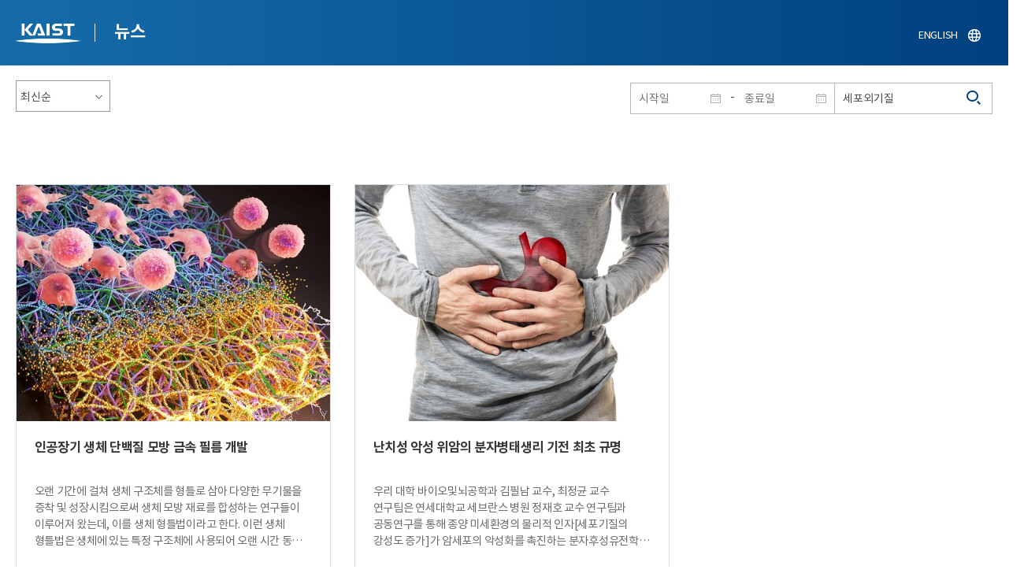

--- FILE ---
content_type: text/html; charset=UTF-8
request_url: https://news.kaist.ac.kr/news/html/news/?&skey=keyword&sval=%EC%84%B8%ED%8F%AC%EC%99%B8%EA%B8%B0%EC%A7%88&list_s_date=&list_e_date=&&GotoPage=1
body_size: 34548
content:
<!DOCTYPE html>
<html lang="ko">
<head>
<meta charset="utf-8"/>
<meta name="format-detection" content="telephone=no"/>
<meta name="viewport" content="user-scalable=no,initial-scale=1.0,maximum-scale=1.0,minimum-scale=1.0,width=device-width">
<meta name="author" content=""><!-- 작성자//메인은 사이트네임,서브는 각 컨텐츠 담당자  -->
<meta name="keywords" content=""><!-- 키워드 //SEO검색 관련으로 인하여 삽입 // 각 컨텐츠 별로 추가 또는 컨텐츠타이틀 게시판view는 게시글 제목 -->
<meta name="description" content="사이트 설명을 간략히 기록 해주세요."><!--  상세설명 -->
<meta name="copyright" content="">
<meta property="og:type" content="website">
<meta property="og:title" content="NEWS">
<meta property="og:image" content="/common/img/logo.png">
<meta property="og:description" content="사이트 설명을 간략히 기록 해주세요.">
<title>NEWS</title>

<link rel="stylesheet" href="/pcms/common/css/common.css" />
<!-- <link rel="stylesheet" href="/news/css/common.css" />폰트리셋 -->

<link rel="stylesheet" href="/pcms/common/pluigs/bootstrap/bootstrap.min.css" />
<link rel="stylesheet" href="/pcms/common/font/font-awesome.css" />
<link rel="stylesheet" href="/pcms/common/css/acego.ui.min.css" />
<link rel="stylesheet" href="/common/js/jquery-ui-1.12.1/jquery-ui.min.css" type="text/css" media="all">
<link rel="stylesheet" href="/site/news/css/layout.css?v=202107141426" type="text/css" media="all">
<link rel="stylesheet" href="/site/news/css/skin.css" type="text/css" media="all">

<!-- <link rel="stylesheet" href="/news/css/layout.css" type="text/css" media="all"> -->
    <link rel="stylesheet" href="/pcms/common/css/program.css" />
    <link rel="stylesheet" href="/pcms/common/css/board.min.css" />
    <link rel="stylesheet" href="/pcms/common/css/ir-icon.css" />


<link rel="stylesheet" href="/site/common/css/prog.css" type="text/css" media="all">
<link rel="stylesheet" href="/site/news/css/prog.css" />
<!-- basic script -->
<script src="/pcms/common/pluigs/jQuery/jquery-3.3.1.min.js"></script>
<script src="/pcms/common/pluigs/jQuery/jquery-migrate-1.4.1.min.js" defer="defer"></script>
<script src="/pcms/common/pluigs/jQueryUI/jquery-ui.min.js" defer="defer"></script>
<script src="/pcms/common/js/acego.common.js" defer="defer"></script>
<script src="/pcms/common/js/scroll/common-scroll.js" defer="defer"></script>
<script src="/pcms/common/js/popzone/common-popup.js" defer="defer"></script>
<script src="/common/js/common.js" defer="defer"></script> <!-- common js -->

<script src="/site/news/js/layout.js" defer="defer"></script>

    <script src="/common/js/sns_sharer.js" defer="defer"></script><!-- sharer link -->
    <script src="/pcms/common/pluigs/print/jQuery.print.min.js" defer="defer"></script>
<!--[if lt IE 9]>
<script src="/pcms/common/pluigs/html5/html5shiv.min.js" defer="defer"></script>
<![endif]-->
<!-- Global site tag (gtag.js) - Google Analytics -->
<script async src="https://www.googletagmanager.com/gtag/js?id=UA-157425677-4"></script>
<script>
    window.dataLayer = window.dataLayer || [];
    function gtag(){dataLayer.push(arguments);}
    gtag('js', new Date());

    gtag('config', 'UA-157425677-4');
</script>

</head>


<body >
    <!-- 스킵네비케이션시작 -->
    <div id="skipnavi">
                <a href="#txt">본문 바로가기</a>
        <a href="#gnb">대메뉴 바로가기</a>
            </div>
    <!-- 스킵네비케이션끝 -->
	    <!-- <div id="newsletter_popup">
        <div class="newsletter-wrap">
            <div class="newsletter_box01">
                <div class="letter-txt">
                    <em>KAIST</em>
                    <strong>Newsletter Vol.6</strong>
                    <span>KAIST의 2020.03.22일자 소식을 메일로 받아보세요!</span>
                </div>
                <div class="letter-btn">
                    <a href="#n" class="lbtn letter-go">바로가기</a>
                    <a href="#n" class="lbtn letter-apply">구독신청</a>
                    <a href="#n" class="letter-close">닫기</a>
                </div>
            </div>
            <div class="newsletter_box02">
                <div class="letter-txt">
                    <strong>이메일 주소를 입력해주세요!</strong>
                </div>
                <div class="letter-btn">
                    <input type="text" title="이메일 주소를 입력해주세요" name="email" value="">
                    <a href="#n" class="lbtn letter-apply">구독신청</a>
                    <a href="#n" class="letter-close">닫기</a>
                </div>
            </div>
        </div>
    </div> -->

    <div id="wrap">
        <!-- header -->
        <div id="header">
            <div class="layout">
                <h1><a href="https://www.kaist.ac.kr/kr/">KAIST</a></h1>
                <strong><a href="/news/">뉴스</a></strong>
                <div class="util">
                    <button class="btn_util">유틸열기</button>
                </div>

                
                <div class="etc">
                    <ul>
                        <li>
                            <!--
                                <form name="searchFrm" id="searchFrm" action="/news/html/news/" method="post" >
                                <fieldset>
                                    <legend>홈페이지 통합검색</legend>
                                    <div class="search-select">
                                        <span>
                                            <select name="skey" title="검색 영역 선택">
                                                <option value="keyword">키워드</option>
                                                <option value="college">단과대학</option>
                                                <option value="department">학과</option>
                                                <option value="mayorlab">연구실</option>
                                            </select>
                                        </span>
                                    </div>
                                    <span class="or">or</span>
                                    <div class="search-text">
                                        <span><input type="text" name="sval" value="" title="검색어를 입력해주세요" placeholder="검색어를 입력해주세요" class="form-control"></span>
                                        <input type="submit" value="검색">
                                    </div>
                                </fieldset>
                                </form>
                            -->
                                                        <form name="searchForm" id="searchForm" action="/news/html/news/" method="post" >
                            <fieldset>
                                <legend>홈페이지 통합검색</legend>
                                <input type="hidden" name="order" value="" >
                                <div class="date_box">
                                    <div class="calendar">
                                        <div class="date date_s">
                                            <input type="text" class="datepicker" placeholder="시작일" name="list_s_date" value="" >
                                        </div>
                                        <div class="mid">-</div>
                                        <div class="date date_e">
                                            <input type="text" class="datepicker" placeholder="종료일" name="list_e_date"  value="">
                                        </div>
                                    </div>
                                    <div class="search">
                                        <input type="text" title="검색어를 입력해주세요" placeholder="검색어를 입력해주세요"  name="sval"  value="세포외기질">
                                        <button>검색</button>
                                    </div>
                                </div>

                                <div class="btn_box">
                                    <!--
                                <script type="text/javascript">
                                     function goSearct_order() {
                                        var f = document.searchForm;
                                        var typ = $('#orderType option:selected').val();
                                        f.order.value=typ;
                                        f.submit();
                                     }
                                </script>
                                    <span class="select-box design-select gray-select small-select">
                                        <select class="design-select" id="orderType" onchange="goSearct_order()" title="검색조건" select-design="true">
                                         <option value="1" >최신순</option>
                                         <option value="2" >조회순</option>
                                        </select>
                                    </span> -->
                                    <!--
                                    <a href="#n" class="new " onclick="orderSearch('1');">최신순</a>
                                    <a href="#n" class="view  " onclick="orderSearch('2');">조회순</a>
                                    -->
                                </div>
                            </fieldset>
                            </form>
                        </li>
                        <li class="language"><a href="/newsen/">ENGLISH</a></li>
                    </ul>
                </div>

                <!-- <button class="btn_sitemap"><span>사이트맵</span></button>
                <div id="sitemapbox" tabindex="0"></div> -->
                <button class="btn_mgnb"><span>메뉴 열기</span></button>
            </div>
        </div>
        <!-- //header -->





            <!-- container -->
        <div id="container">
            <div class="layout">

                <div id="contents">
                    <div id="txt">
                        

    
<!-- <link rel="stylesheet" href="/common/css/prog.css" type="text/css" media="all"> -->

		
<div>
<!-- content start -->

	<div class="prog_bord prog_bord_list">
		<div class="wrap">

			<div class="top_layout">
				<div class="tit_box">
					<h2>%ec%84%b8%ed%8f%ac%ec%99%b8%ea%b8%b0%ec%a7%88&nbsp;</h2>
				</div>

				<form name="searchForm2" id="searchForm2" action="?" method="post" >
				<input type="hidden" id="order" name="order" value="" >
				<input type="hidden" id="list_s_date" name="list_s_date" value="" >
				<input type="hidden" id="list_e_date" name="list_e_date" value="" >
				<input type="hidden" id="sval" name="sval" value="%ec%84%b8%ed%8f%ac%ec%99%b8%ea%b8%b0%ec%a7%88" >
				<!--
				<div class="date_box">
					<div class="calendar">
							<div class="date date_s">
								<input type="text" class="datepicker" placeholder="시작일" name="list_s_date">
							</div>
							<div class="mid">-</div>
							<div class="date date_e">
								<input type="text" class="datepicker" placeholder="종료일" name="list_e_date">
							</div>
					</div>
					<div class="search">
						<input type="text" title="검색어를 입력해주세요" placeholder="검색어를 입력해주세요"  name="sval">
						<button>검색</button>
					</div>
				</div>
				-->
				<div class="btn_box">
				    <span class="select-box design-select gray-select small-select">
				        <select class="design-select" id="orderType" onchange="goSearct_order()" title="검색조건" select-design="true">
                         <option value="1" >최신순</option>
                         <option value="2" >조회순</option>
                        </select>
                    </span>
				</div>
				</form>
				<script type="text/javascript">
                	 function goSearct_order() {
                		//var f = document.searchForm;
                		var typ = $('#orderType option:selected').val();
                	 	$("#order").val( typ ) ;
                	 	document.searchForm2.submit();
                	 }
                </script>

				    <!--
					<a href="#n" class="new " onclick="orderSearch('1');">최신순</a>
					<a href="#n" class="view  " onclick="orderSearch('2');">조회순</a>
					-->
			</div>

			<div class="board col_3">
				<ul>

							<li>
						<a href="?mode=V&amp;mng_no=32710&amp;skey=keyword&amp;sval=%ec%84%b8%ed%8f%ac%ec%99%b8%ea%b8%b0%ec%a7%88&amp;list_s_date=&amp;list_e_date=&amp;GotoPage=1" class="lay">
							<span class="head">
								<span class="photos" style="background-image:url(/news/img/prog/list_img01.jpg)">
									<img src="/Upload/news/newsmst/20231117091713_00anviltnqxx54o5n5zud52aiecwx0.jpg" alt="인공장기 생체 단백질 모방 금속 필름 개발 이미지">
								</span>
							</span>
							<span class="midd">
								<strong class="tis">인공장기 생체 단백질 모방 금속 필름 개발</strong>
								<span class="tes">
									
오랜 기간에 걸쳐 생체 구조체를 형틀로 삼아 다양한 무기물을 증착 및 성장시킴으로써 생체 모방 재료를 합성하는 연구들이 이루어져 왔는데, 이를 생체 형틀법이라고 한다. 이런 생체 형틀법은 생체에 있는 특정 구조체에 사용되어 오랜 시간 동안 에너지, 광학, 마이크로로봇, 의료 분야 등에 응용되어 왔다. 특히 생체 구조체를 사용하고 모방했다는 점에서 인체 내 활용이 용이하여 인공장기나 상처 치유 분야로 많이 연구되었다.&nbsp;
우리 대학 신소재공학과 장재범, 김일두 교수 연구팀이 생체 형틀법을 이용해 세포외 기질을 구성하는 여러 단백질 중 원하는 특정 단백질만을 선택해 해당 단백질 구조체를 모방한 금속 필름을 합성하고 전기 전달 특성을 확인하는 것에 성공했다고 16일 밝혔다.

세포외 기질이란 세포 밖에 존재하며 세포의 분화, 성장, 이동에 중요한 역할을 수행할 뿐만 아니라 생체 조직과 기관(organ)의 구조적&middot;기계적 특성 유지에 필수적인 생체 구조물이다. 이러한 세포외 기질은 여러 단백질을 포함하며, 그 단백질 구조체를 원하는 형태로 변형하거나 최근에는 세포외 기질을 3D 프린팅을 위한 바이오잉크로 사용할 만큼 세포외 기질을 다루는 많은 기술 개발이 진행되고 있다. 따라서 세포외 기질은 생체 형틀법을 통해 다양한 구조의 재료 합성에 이용될 수 있지만, 현재까지 관련된 연구는 많이 이뤄지지 않았다.&nbsp;
연구팀은 2022년 항체(Antibody)를 활용한 신개념 생체 형틀법인 `항체 유도 생체 형틀&lsquo;을 개발해 최초로 다세포 생물 내부에 있는 특정 단백질 구조체를 모방한 금속 구조체를 합성하는 데 성공했다. 이번 연구에서는 이전 연구를 세포외 기질로 확장해 세포를 지탱하는 구조체를 구성하는 단백질 중 피브로넥틴(fibronectin)을 표적 단백질로 삼아 그물형 금속 필름 제작에 성공했다.

연구팀은 이에 더 나아가 합성한 그물형 금속 필름에 추가적 처리를 통해 금속을 통한 전기 전달이 가능하도록 만들었다. 이를 기반으로 물을 전기 분해하여 수소를 생산하거나, 또는 수소와 금속간 화학적 반응을 통해 수소를 검출할 수 있는 센서로 활용할 수 있었다.&nbsp;
해당 기술은 다양한 생물의 세포외 기질에도 적용 가능할 것으로 예상되어 더 큰 규모나 더 복잡한 생체 모방 재료 합성도 가능할 것으로 생각된다. 또한, 원하는 형태로 세포외 기질을 패턴화 및 정렬함으로써 본 기술로 전기 회로 제작도 가능할 것으로 생각된다.

우리 대학&nbsp;신소재공학과 송창우 박사과정, 안재완 박사가 공동 제1 저자로 참여한 이번 연구는 국제 학술지 `어드밴스드 사이언스(Advanced Science)'에 10월 18일 자로 온라인 공개되었으며, 전면 표지 논문(Front Cover)으로 선정됐다. (논문명 : Metallization of Targeted Protein Assemblies in Cell-Derived Extracellular Matrix by Antibody-Guided Biotemplating).&nbsp;
제1 저자인 송창우 박사과정은 "이번 연구는 기존에 개발한 항체 유도 생체 형틀법을 세포외 기질로 확장함으로써 합성된 생체 모방 재료가 더 다양한 분야에 활용 가능하다는 것을 보였다ˮ 라며 "이를 기반으로 조직 수준의 세포외 기질 및 원하는 형태로 변형된 세포외 기질을 이용해 조직 공학(Tissue engineering) 및 생체 조직 제조(Biofabrication)으로 활용 범주를 넓힐 수 있을 것이다ˮ 라고 말했다.
한편 이번 연구는 한국연구재단 과학난제도전 융합연구개발사업, 웨어러블 플랫폼소재 기술센터, 우수신진연구사업 등의 지원을 받아 수행됐다.​
								</span>
								<div class="date_box">
									<span class="date">2023.11.17</span>
									<span class="total">조회수<!-- 조회 --> 10187</span>
									<!-- <span class="import">추천</span> -->
								</div>
							</span>
						</a>
					</li>
								<li>
						<a href="?mode=V&amp;mng_no=11370&amp;skey=keyword&amp;sval=%ec%84%b8%ed%8f%ac%ec%99%b8%ea%b8%b0%ec%a7%88&amp;list_s_date=&amp;list_e_date=&amp;GotoPage=1" class="lay">
							<span class="head">
								<span class="photos" style="background-image:url(/news/img/prog/list_img01.jpg)">
									<img src="/Upload/news/newsmst/20201210152141_00xjjmxti3er7guz61bs6d1y8l4aiw.jpg" alt="난치성 악성 위암의 분자병태생리 기전 최초 규명 이미지">
								</span>
							</span>
							<span class="midd">
								<strong class="tis">난치성 악성 위암의 분자병태생리 기전 최초 규명</strong>
								<span class="tes">
									
우리 대학&nbsp;바이오및뇌공학과 김필남 교수, 최정균 교수 연구팀은 연세대학교 세브란스 병원 정재호 교수 연구팀과 공동연구를 통해 종양 미세환경의 물리적 인자[세포기질의 강성도 증가]가 암세포의 악성화를 촉진하는 분자후성유전학적 원인을 최초로 규명함으로써&nbsp;향후 새로운 항암치료전략 수립에 중요한 통찰과 방향을 제시했다.
지금까지 종양연구가 대부분 암세포 자체의 돌연변이나 내부 신호전달 경로에 집중되어 진행되었다면 이번 연구는 암세포가 위치한 종양의 미세환경적 요인이 악성화에 어떤 영향을 주는지를 규명해&nbsp;종양학 연구의 새로운 패러다임을 제공하고 있다. 최근에 암면역치료의 임상적 성공에 힘입어&nbsp;*종양미세환경의 면역세포에 대한 관심과 연구가 증가하고 있으나 종양미세환경의 물리적 요인이 암세포의 악성화 및 치료반응에 어떤 영향을 주는지에 대한 연구는 거의 없었다.
연구팀은 생체재료를 활용해&nbsp;인간의&nbsp;종양미세환경과 유사한 위암실험모델을 개발하고, 이를 이용하여 단단해진 미세환경에 의한 위암세포의 악성화 메커니즘을 규명했다. 암을 유발하는 단백질로 잘 알려진 YAP (Yes-associated protein)의 DNA 가 단단해진 조직내에서 후성유전학적 변화인 DNA 탈메틸화가 유도되어 악성화가 촉진됨을 밝혔다. 이와 더불어, 본 연구팀은 단단하게 변성된 미세환경을 다시 물렁한 조직으로 변화할 경우, 악성화된 위암 세포에서 역전현상이 일어나 악성화가 약화되고 항암제에 반응하는 세포로 변화함을 확인했다.
이번 연구 결과는 치료가 어려운 난치성&nbsp;*미만형 위암의 악성화를 촉진하는 원인을 규명함으로써&nbsp;임상적으로 가장 어려운 scirrhous cancer 의 새로운 치료 가능성을 제시하고,&nbsp;위암 뿐만 아니라 다양한 암종의 유사한 표현형의 암에 대한 치료 확장성에 기여할 것으로 기대한다.
*종양미세환경: 종양내에 존재하는 암세포, 암의 형성 및 진행에 직/간접적으로 영향을 미치는 주변 조직세포 (면역세포, 섬유아세포, 혈관세포 등) 및 이를 구성하고 있는&nbsp;*세포외기질물질(Extracellular Matrix) 를 총칭해서 종양미세환경이라고 한다.
*세포외기질: 세포와 세포사이를 연결하고 지탱해주는 지지체의 역할을 하는 물질로 콜라겐과 같은 단백질이 이에 속한다. 세포외기질은 단순한 지지체가 아니라, 이것의 물리적, 화학적 특성이 세포의 운명, 특성 등에 직접적으로 영향을 미친다. 특히, 병적요인으로 인해서 조직 섬유화와 같은 변성이 일어나고 이러한 변성이 암과 같은 질병의 악화의 원인이 된다고 알려져 있다.
*미만성 위암: 위암은 조직학적으로 크게 장형암과 미만 위암으로 분류된다. 장형암의 경우 헬리코박터 감염이나 만성 위축성 위염에 속발하는 위암으로 일반적으로 미만성에 비해 양호한 예후를 보인다. 미만성 위암은 장형암에 비해 암 덩어리를 잘 형성하지 않으며 작은 악성 세포들이 위벽에 퍼져서 침윤과 전이를 잘하며 조기 발견도 어렵다. 40세 미만에서 호발하며 악성도가 매우 높아 치료가 어려운 암으로 알려져 있다.

바이오및뇌공학과 장민정 박사가 제1 저자로 참여한 이번 연구는 국제학술지인 `네이처 바이오메디컬엔지니어링&rsquo; 12월 7일 字 온라인 판에 실렸다. (논문명: Matrix stiffness epigenetically regulates the oncogenic activation of the Yes-associated protein in gastric cancer)
이번 연구성과는 한국연구재단 과학기술 분야 기초연구사업인 중견연구자지원사업 및 보건복지부 연구중심병원&nbsp;R&amp;D 사업의 지원을 통해 수행됐다.​
								</span>
								<div class="date_box">
									<span class="date">2020.12.10</span>
									<span class="total">조회수<!-- 조회 --> 47062</span>
									<!-- <span class="import">추천</span> -->
								</div>
							</span>
						</a>
					</li>
			
				</ul>
			</div>

			<div class="bottom_layout"></div>

					<!-- paging :s -->
			<form method='post' name='page_frm' id='page_frm' action=''>
<input type='hidden' name='skey' value='keyword'/>
<input type='hidden' name='sval' value='세포외기질'/>
<input type='hidden' name='list_s_date' value=''/>
<input type='hidden' name='list_e_date' value=''/>
<input type='hidden' name='GotoPage' id='GotoPage' value='1'/>
</form>
<script type='text/javascript'>
    function go_page(no) {
        document.getElementById('GotoPage').value = no;
        document.getElementById('page_frm').submit();
    }
</script>
<div class='text-center'>
			<ul class='pagination pg-blue'><li class='page-item'><a href='javascript:void(0);' onclick='go_page(1);'  class='page-link' aria-label='first'><span aria-hidden='true'>&lt;&lt;</span><span class='sr-only'>첫번째페이지</span></a></li><li class='page-item'><a class='page-link' aria-label='Previous' href='javascript:void(0);' onclick='go_page(1);'><span aria-hidden='true'>&lt;</span><span class='sr-only'>이전 페이지</span></a></li><li class='page-item active'><a href='javascript:void(0);' class='page-link'>1</a></li><li class='page-item'><a class='page-link' href='javascript:void(0);' onclick='go_page(1);' aria-label='Next'><span aria-hidden='true'>&gt;</span><span class='sr-only'>다음 페이지</span></a></li><li class='page-item'><a class='page-link' href='javascript:void(0);' onclick='go_page(1);' aria-label='last' ><span aria-hidden='true'>&gt;&gt;</span><span class='sr-only'>마지막 페이지 1</span></a></li></ul></div>			<!-- paging :e -->
				</div>
	</div>






<!-- content end -->
</div>

<script type="text/javascript">
function orderSearch(typ)
{
	document.searchForm.order.value = typ;
	document.searchForm.submit();
}
</script>
	
	
	<!-- <div id="charge">
        					<div class="inner">
        						<span><b>콘텐츠담당</b> : </span>
        					</div>
        				</div> -->
	</div>
	</div>
	</div>
	</div>
	<!-- //container -->
		<!-- content  -->


	<!-- footer -->
	<div id="footer">
	    <div class="layout">
	        <!-- <div class="content_controll">
                                        <a href="#" class="btn_campussite btn_site"><span>교내 주요사이트</span><span class="btnmore"></span></a>
                                        <div class="campussite sitebox">
                                          <ul>
                                            <li><a href="http://kds.kaist.ac.kr" target="_blank" title="새창">생활관</a></li>
                                            <li><a href="http://gifted.kaist.ac.kr" target="_blank" title="새창">과학영재교육연구원</a></li>
                                            <li><a href="https://academy.kaist.ac.kr" target="_blank" title="새창">교육원</a></li>
                                            <li><a href="https://nojo.kaist.ac.kr/" target="_blank" title="새창">노동조합</a></li>
                                            <li><a href="http://leadership.kaist.ac.kr" target="_blank" title="새창">글로벌리더십센터</a></li>
                                            <li><a href="http://www.nnfc.re.kr" target="_blank" title="새창">나노종합기술원</a></li>
                                            <li><a href="http://visionhall.kaist.ac.kr" target="_blank" title="새창">비전관</a></li>
                                            <li><a href="http://csrc.kaist.ac.kr" target="_blank" title="새창">사이버보안연구센터</a></li>
                                            <li><a href="http://ouic.kaist.ac.kr" target="_blank" title="새창">산학협력단</a></li>
                                            <li><a href="http://kis.kaist.ac.kr/" target="_blank" title="새창">연구원</a></li>
                                            <li><a href="http://ita.kaist.ac.kr" target="_blank" title="새창">IT아카데미</a></li>
                                            <li><a href="https://kara.kaist.ac.kr/" target="_blank" title="새창">중앙분석센터</a></li>
                                            <li><a href="http://tbic.kaist.ac.kr" target="_blank" title="새창">창업보육센터</a></li>
                                            <li><a href="http://startup.kaist.ac.kr" target="_blank" title="새창">창업원</a></li>
                                            <li><a href="http://www.ilovekaist.net" target="_blank" title="새창">총동문회</a></li>
                                            <li><a href="http://www.kaistpress.com" target="_blank" title="새창">출판부</a></li>
                                            <li><a href="http://career.kaist.ac.kr" target="_blank" title="새창">채용정보</a></li>
                                            <li><a href="https://clinic.kaist.ac.kr/" target="_blank" title="새창">클리닉</a></li>
                                            <li><a href="http://urs.kaist.ac.kr" target="_blank" title="새창">통합예약</a></li>
                                            <li><a href="http://portal.kaist.ac.kr" target="_blank" title="새창">포탈</a></li>
                                            <li><a href="https://audit.kaist.ac.kr/" target="_blank" title="새창">감사실</a></li>
                                            <li><a href="http://kor.kias.re.kr/" target="_blank" title="새창">고등과학원</a></li>
                                            <li><a href="http://celt.kaist.ac.kr" target="_blank" title="새창">교수학습혁신센터</a></li>
                                            <li><a href="http://profasso.kaist.ac.kr" target="_blank" title="새창">교수협의회</a></li>
                                            <li><a href="http://io.kaist.ac.kr/index.do" target="_blank" title="새창">국제협력처</a></li>
                                            <li><a href="http://archives.kaist.ac.kr" target="_blank" title="새창">기록포털</a></li>
                                            <li><a href="http://library.kaist.ac.kr" target="_blank" title="새창">도서관</a></li>
                                            <li><a href="http://giving.kaist.ac.kr" target="_blank" title="새창">발전재단</a></li>
                                            <li><a href="https://kcc.kaist.ac.kr/" target="_blank" title="새창">상담센터</a></li>
                                            <li><a href="http://lang.kaist.ac.kr" target="_blank" title="새창">어학센터</a></li>
                                            <li><a href="http://yebigun.kaist.ac.kr" target="_blank" title="새창">예비군대대</a></li>
                                            <li><a href="http://satrec.kaist.ac.kr" target="_blank" title="새창">인공위성연구소</a></li>
                                            <li><a href="https://humanrights.kaist.ac.kr/" target="_blank" title="새창">인권윤리센터</a></li>
                                            <li><a href="http://ict.kaist.ac.kr" target="_blank" title="새창">IT서비스</a></li>
                                            <li><a href="http://info.kaist.ac.kr" target="_blank" title="새창">학술문화원</a></li>
                                            <li><a href="https://www.ksa.hs.kr" target="_blank" title="새창">한국과학영재학교</a></li>
                                          </ul>
                                        </div>
                                        <a href="#" class="btn_prev"><span>이전페이지</span></a>
                                        <a href="#" class="btn_top"><span>위로</span></a>
                                </div> -->
	        <div class="sns">
	            <ul>
	                <li class="hub"><a href="https://social.kaist.ac.kr/" target="_blank" title="새창열림">SNS허브</a></li>
	                <!-- <li class="tw"><a href="https://twitter.com/kaistpr" target="_blank" title="새창열림">트위터</a></li> -->
	                <li class="fa"><a href="https://www.facebook.com/KAIST.official" target="_blank" title="새창열림">페이스북</a></li>
	                <li class="in"><a href="https://www.instagram.com/official_kaist/" target="_blank" title="새창열림">인스타그램</a></li>
	                <li class="yo"><a href="https://www.youtube.com/c/KAISTofficial" target="_blank" title="새창열림">유튜브</a></li>
	            </ul>
	        </div>
	        <!-- <div class="menu">
                                        <ul class="depth2_ul">
                                                <li><a href="https://www.kaist.ac.kr/kr/html/footer/0801.html" title="새창으로 링크 열림" target="_blank">알림사항</a></li>
                                                <li><a href="https://www.kaist.ac.kr/kr/html/footer/0802.html" title="새창으로 링크 열림" target="_blank">학사공지</a></li>
                                                <li><a href="https://www.kaist.ac.kr/kr/html/footer/0814.html" title="새창으로 링크 열림" target="_blank">채용/초빙</a></li>
                                                <li><a href="https://www.kaist.ac.kr/kr/html/footer/0815.html" title="새창으로 링크 열림" target="_blank">입찰/구매</a></li>
                                                <li><a href="https://www.kaist.ac.kr/kr/html/campus/0515.html" title="새창으로 링크 열림" target="_blank">행사안내</a></li>
                                                <li><a href="http://audit.kaist.ac.kr/petition/upload.do" target="_blank" title="새창으로 링크 열림">감사실신문고</a></li>
                                                <li><a href="http://audit.kaist.ac.kr/solicit/upload.do" target="_blank" title="새창으로 링크 열림">청탁금지법</a></li>
                                                <li><a href="https://www.kaist.ac.kr/kr/html/footer/0806.html" title="새창으로 링크 열림" target="_blank">경영공시</a></li>
                                                <li><a href="https://www.kaist.ac.kr/kr/html/footer/0807.html" title="새창으로 링크 열림" target="_blank">정보공개</a></li>
                                                <li><a href="http://www.acrc.go.kr/acrc/index.do" target="_blank" title="새창으로 링크 열림">국민권익위</a></li>
                                                <li><a href="https://www.kaist.ac.kr/kr/html/footer/0809.html" title="새창으로 링크 열림" target="_blank">행정서비스현장</a></li>
                                                <li><a href="https://www.kaist.ac.kr/kr/html/footer/0811.html" title="새창으로 링크 열림" target="_blank">교수초빙.임용</a></li>
                                                <li><a href="https://www.kaist.ac.kr/kr/html/footer/0812.html" title="새창으로 링크 열림" target="_blank">개인정보처리방침</a></li>

                                        </ul>
                                </div> -->
	        <address>
	            34141 대전광역시 유성구 대학로 291 한국과학기술원(KAIST)
	            <span>T.042-350-2114</span>
	            <span>F.042-350-2210(2220)</span>
	        </address>
	        <p class="copy">
	            Copyright (C) 2020, Korea Advanced Institute of Science and Technology, All Rights Reserved.
	        </p>
			<!-- <a href="/news/html/sub01/0103.html" class="btn type_2 link small mt_10"><span>구독해지 신청</span></a> -->
	    </div>
	</div>
	<!-- //footer -->
	</div>

	</body>

	</html>
<script>
	console.log('64');	
	</script>

